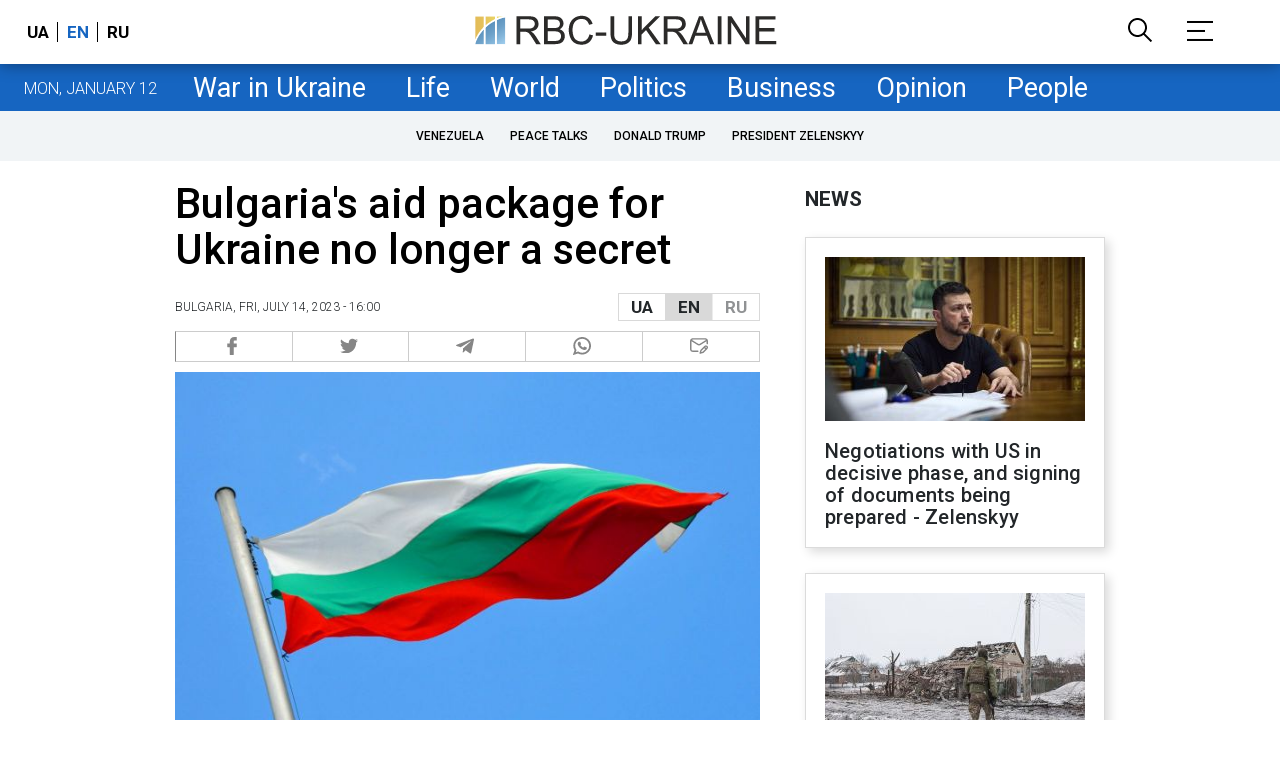

--- FILE ---
content_type: text/html; charset=utf-8
request_url: https://www.google.com/recaptcha/api2/aframe
body_size: 151
content:
<!DOCTYPE HTML><html><head><meta http-equiv="content-type" content="text/html; charset=UTF-8"></head><body><script nonce="W2YFbEpFybZY0b3-wDKHQw">/** Anti-fraud and anti-abuse applications only. See google.com/recaptcha */ try{var clients={'sodar':'https://pagead2.googlesyndication.com/pagead/sodar?'};window.addEventListener("message",function(a){try{if(a.source===window.parent){var b=JSON.parse(a.data);var c=clients[b['id']];if(c){var d=document.createElement('img');d.src=c+b['params']+'&rc='+(localStorage.getItem("rc::a")?sessionStorage.getItem("rc::b"):"");window.document.body.appendChild(d);sessionStorage.setItem("rc::e",parseInt(sessionStorage.getItem("rc::e")||0)+1);localStorage.setItem("rc::h",'1768449226010');}}}catch(b){}});window.parent.postMessage("_grecaptcha_ready", "*");}catch(b){}</script></body></html>

--- FILE ---
content_type: application/javascript; charset=utf-8
request_url: https://fundingchoicesmessages.google.com/f/AGSKWxUeOXCVqPAqk9Ng1sbPU8gHvl0YvOECGm9LZFieNNVpuz_9EEpMoRMil3XqEOBEwQX3Alg8HSk5vVQBMHJab1CoLfwf_BRFLv2EZx7uUJ1jBIoimVlWsS7NTU_iP_P01x7K0IjiWYnOidFAza_3-A-IHPFWvEIU2PaLGQzrw1aCzBSadPdg-Ndoow==/_/jspopunder.?view=ad&/ads-blogs-.net/ads./adworx.
body_size: -1290
content:
window['2daf43f5-7d7f-4147-8ad5-fe93586158be'] = true;